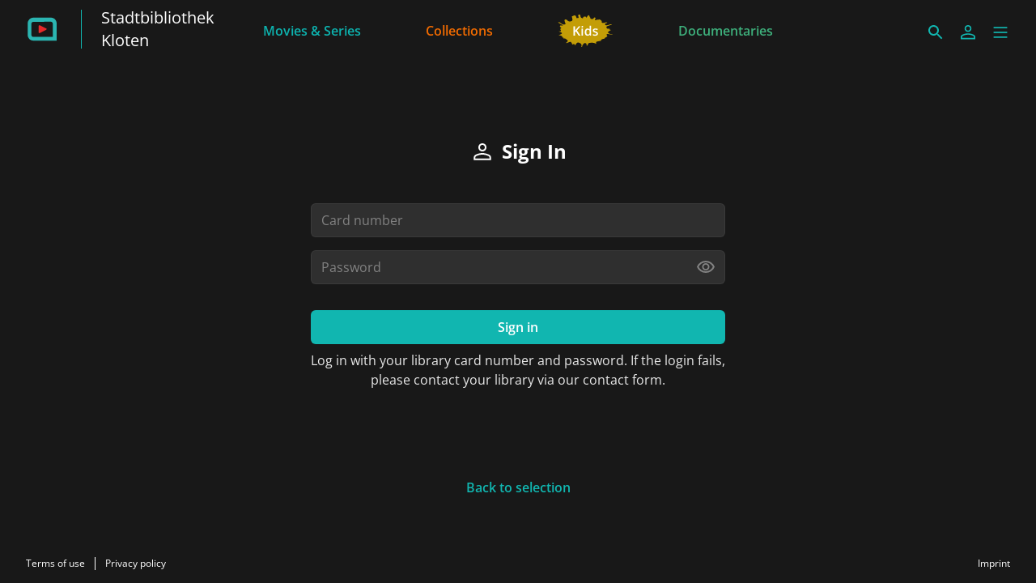

--- FILE ---
content_type: text/html; charset=utf-8
request_url: https://kloten.filmfriend.ch/en/sign-in
body_size: 11189
content:
<!DOCTYPE html><html lang="en" dir="ltr"><head>
    <meta charset="utf-8">
    <base href="/en/">
    <meta name="viewport" content="width=device-width, initial-scale=1">
    <meta name="twitter:card" value="summary">
    <title>filmfriend | Stadtbibliothek Kloten</title>
<link rel="stylesheet" href="https://filmwerte-vod-tenant-frontend.b-cdn.net/en/styles.b8a42488d779a82e.css"><meta name="theme-color" content="#181818"><style ng-app-id="ng">.line[_ngcontent-ng-c36671462]{fill:none;stroke-width:6;transition:all .6s cubic-bezier(.4,0,.2,1)}.line1[_ngcontent-ng-c36671462]{stroke-dasharray:60 207}.line2[_ngcontent-ng-c36671462]{stroke-dasharray:60 60}.line3[_ngcontent-ng-c36671462]{stroke-dasharray:60 207}.open[_ngcontent-ng-c36671462]   .line1[_ngcontent-ng-c36671462]{stroke-dasharray:90 207;stroke-dashoffset:-134}.open[_ngcontent-ng-c36671462]   .line2[_ngcontent-ng-c36671462]{stroke-dasharray:1 60;stroke-dashoffset:-30}.open[_ngcontent-ng-c36671462]   .line3[_ngcontent-ng-c36671462]{stroke-dasharray:90 207;stroke-dashoffset:-134}</style><script id="breadcrumbs" type="application/ld+json">{"@context":"https://schema.org","@type":"BreadcrumbList","itemListElement":[{"@type":"ListItem","position":1,"name":"Sign In"}]}</script><meta name="title" content="filmfriend | Stadtbibliothek Kloten"><meta property="og:title" content="filmfriend | Stadtbibliothek Kloten"><meta property="twitter:title" content="filmfriend | Stadtbibliothek Kloten"><style ng-app-id="ng">@charset "UTF-8";paragraph ul{list-style:none}paragraph ul li:before{content:"\2022"/"";color:var(--highlight-color);font-weight:700;display:inline-block;width:1em}paragraph ol{list-style-position:inside;list-style-type:decimal}paragraph .ql-indent-1{padding-left:1.5rem}paragraph .ql-indent-2{padding-left:3rem}paragraph .ql-indent-3{padding-left:4.5rem}paragraph .paragraph.text-white .font-bold,paragraph .paragraph.text-white .font-semibold,paragraph .paragraph.text-white strong,paragraph .paragraph.text-white b{color:#fff}paragraph .paragraph.text-black .font-bold,paragraph .paragraph.text-black .font-semibold,paragraph .paragraph.text-black strong,paragraph .paragraph.text-black b{color:#000000e6}paragraph .paragraph a,paragraph .paragraph.text-black a,paragraph .paragraph.text-white a,paragraph a{color:var(--highlight-color);transition-property:color,background-color,border-color,text-decoration-color,fill,stroke;transition-timing-function:cubic-bezier(.4,0,.2,1);transition-duration:.15s}@media (hover: hover){paragraph .paragraph a:hover,paragraph .paragraph.text-black a:hover,paragraph .paragraph.text-white a:hover,paragraph a:hover{text-decoration:underline}}paragraph .paragraph a:active,paragraph .paragraph.text-black a:active,paragraph .paragraph.text-white a:active,paragraph a:active{text-decoration:underline}paragraph .paragraph a>.font-bold,paragraph .paragraph a>.font-semibold,paragraph .paragraph a>strong,paragraph .paragraph a>b,paragraph .paragraph.text-black a>.font-bold,paragraph .paragraph.text-black a>.font-semibold,paragraph .paragraph.text-black a>strong,paragraph .paragraph.text-black a>b,paragraph .paragraph.text-white a>.font-bold,paragraph .paragraph.text-white a>.font-semibold,paragraph .paragraph.text-white a>strong,paragraph .paragraph.text-white a>b,paragraph a>.font-bold,paragraph a>.font-semibold,paragraph a>strong,paragraph a>b{color:var(--highlight-color)}
</style><meta name="description" content="Stream with your library card | Feature films from around the world | Doc films | kids movies | ad-free | On smart TVs, smartphones, tablets"><meta property="og:description" content="Stream with your library card | Feature films from around the world | Doc films | kids movies | ad-free | On smart TVs, smartphones, tablets"><meta property="twitter:description" content="Stream with your library card | Feature films from around the world | Doc films | kids movies | ad-free | On smart TVs, smartphones, tablets"><meta property="og:image" content="https://filmwerte-vod.b-cdn.net/tenant-groups/219/21960588-0518-4dd3-89e5-f25ba5bf5631/meta-images/2c5df6f5-0a49-4404-9d5c-36f9c7364649.jpg"><meta property="twitter:image" content="https://filmwerte-vod.b-cdn.net/tenant-groups/219/21960588-0518-4dd3-89e5-f25ba5bf5631/meta-images/2c5df6f5-0a49-4404-9d5c-36f9c7364649.jpg"><link id="favicon-ico" type="image/x-icon" rel="shortcut icon" href="https://filmwerte-vod.b-cdn.net/tenant-groups/219/21960588-0518-4dd3-89e5-f25ba5bf5631/favicons/3179d284-c62f-41a5-bccd-583d568493bd.ico"><link id="favicon-png" rel="apple-touch-icon-precomposed" href="https://filmwerte-vod.b-cdn.net/tenant-groups/219/21960588-0518-4dd3-89e5-f25ba5bf5631/favicons/3179d284-c62f-41a5-bccd-583d568493bd.png"><link id="favicon-svg" rel="mask-icon" href="https://filmwerte-vod.b-cdn.net/tenant-groups/219/21960588-0518-4dd3-89e5-f25ba5bf5631/favicons/3179d284-c62f-41a5-bccd-583d568493bd.svg"><style id="style-background" type="text/css">html, body { background-color: #181818; }</style><meta name="apple-itunes-app" content="app-id=1359787175"></head>

<body style="overflow: auto;"><!--nghm-->
    <app-root ng-version="18.2.8" ngh="7" ng-server-context="ssr"><!----><div class="flex flex-col h-full min-h-full ng-star-inserted"><header-bar class="flex-none" ngh="0"><div style="height: 72px;"><header class="fixed w-full z-20 top-0"><!----><navigation-bar class="block" ngh="0"><div class="bg-black grid grid-cols-[auto_auto] lg:grid-cols-[1fr_auto_1fr] gap-2 sm:gap-6" style="background-color: rgb(24, 24, 24); height: 72px; grid-template-rows: 72px;"><div class="flex justify-start"><navigation-bar-logo logo="" ngh="1"><div class="flex h-full"><div class="min-w-[1rem] w-4 sm:w-7 3xl:w-16 flex-none"></div><a class="flex-auto min-w-0 flex text-white cursor-pointer" ngx-ql="" href="/en/" jsaction="click:;"><img class="my-auto hidden xxs:inline lg:hidden 3xl:inline h-12 ng-star-inserted" src="https://filmwerte-vod.b-cdn.net/tenant-groups/219/21960588-0518-4dd3-89e5-f25ba5bf5631/logos/cb83eca5-6439-4c61-be04-e31cd8ef1b3e.svg" alt="filmfriend"><!----><img class="my-auto inline xxs:hidden lg:inline 3xl:hidden h-12 ng-star-inserted" src="https://filmwerte-vod.b-cdn.net/tenant-groups/219/21960588-0518-4dd3-89e5-f25ba5bf5631/small-logos/c128014f-6050-4383-8b6d-4f7b8c4bbb59.svg" alt="filmfriend"><!----><!----><!----><!----><div class="hidden xl:block my-auto mx-6 h-12 border-r border-white ng-star-inserted" style="border-color: rgb(17, 182, 176);"></div><!----><!----><div class="my-auto hidden xl:block ng-star-inserted"><h1 class="text-xl line-clamp-2"> Stadtbibliothek Kloten</h1></div><!----><!----><!----></a></div></navigation-bar-logo></div><div class="hidden lg:flex justify-center"><navigation-bar-item item="" class="lg:mx-2 xl:mx-4 2xl:mx-6 ng-star-inserted" ngh="2"><a class="px-6 py-1 flex md:pt-2 text-center h-full cursor-pointer bg-opacity-0 transition-colors hover:bg-opacity-10 active:bg-opacity-20 text-white bg-white ng-star-inserted" ngx-ql="" style="color: rgb(13, 179, 175);" aria-label="Movies &amp; Series" href="/en/pages/movies-and-series" jsaction="click:;"><!----><span class="my-auto font-semibold ng-star-inserted" style="letter-spacing: 0rem;">Movies &amp; Series</span><!----></a><!----><!----></navigation-bar-item><navigation-bar-item item="" class="lg:mx-2 xl:mx-4 2xl:mx-6 ng-star-inserted" ngh="2"><a class="px-6 py-1 flex md:pt-2 text-center h-full cursor-pointer bg-opacity-0 transition-colors hover:bg-opacity-10 active:bg-opacity-20 text-white bg-white ng-star-inserted" ngx-ql="" style="color: rgb(241, 107, 0);" aria-label="Collections" href="/en/pages/collections" jsaction="click:;"><!----><span class="my-auto font-semibold ng-star-inserted" style="letter-spacing: 0rem;">Collections</span><!----></a><!----><!----></navigation-bar-item><navigation-bar-item item="" class="lg:mx-2 xl:mx-4 2xl:mx-6 ng-star-inserted" ngh="3"><a class="px-6 py-1 flex md:pt-2 text-center h-full cursor-pointer bg-opacity-0 transition-colors hover:bg-opacity-10 active:bg-opacity-20 text-white bg-white ng-star-inserted" ngx-ql="" style="color: rgb(197, 158, 5);" aria-label="Kids" href="/en/pages/kids" jsaction="click:;"><img role="presentation" class="my-auto h-12 ng-star-inserted" style="aspect-ratio: 69 / 48;" src="https://filmwerte-vod.b-cdn.net/tenant-groups/b9b/b9b657d4-48c4-4827-a257-d1b0b44a278a/navigation-item-logos/c6948ef2-1738-4afd-bb87-fea942fb73fb.svg" alt="Kids"><!----><!----></a><!----><!----></navigation-bar-item><navigation-bar-item item="" class="lg:mx-2 xl:mx-4 2xl:mx-6 ng-star-inserted" ngh="2"><a class="px-6 py-1 flex md:pt-2 text-center h-full cursor-pointer bg-opacity-0 transition-colors hover:bg-opacity-10 active:bg-opacity-20 text-white bg-white ng-star-inserted" ngx-ql="" style="color: rgb(62, 176, 124);" aria-label="Documentaries" href="/en/pages/documentaries" jsaction="click:;"><!----><span class="my-auto font-semibold ng-star-inserted" style="letter-spacing: 0rem;">Documentaries</span><!----></a><!----><!----></navigation-bar-item><!----></div><div class="flex self-center justify-end md:pt-2 pr-2 sm:pr-6 3xl:pr-16"><navigation-bar-search-menu route="/search" menu="" ngh="0"><a title="Search" class="p-2 flex cursor-pointer bg-opacity-0 transition-colors hover:bg-opacity-10 active:bg-opacity-20 rounded-md bg-white" ngx-ql="" href="/en/search" jsaction="click:;"><svg role="presentation" viewBox="0 0 24 24" class="w-6 h-6 fill-white" style="fill: rgb(17, 182, 176);"><path d="M0 0h24v24H0z" fill="none"></path><path d="M15.5 14h-.79l-.28-.27C15.41 12.59 16 11.11 16 9.5 16 5.91 13.09 3 9.5 3S3 5.91 3 9.5 5.91 16 9.5 16c1.61 0 3.09-.59 4.23-1.57l.27.28v.79l5 4.99L20.49 19l-4.99-5zm-6 0C7.01 14 5 11.99 5 9.5S7.01 5 9.5 5 14 7.01 14 9.5 11.99 14 9.5 14z"></path></svg></a></navigation-bar-search-menu><navigation-bar-account-menu menu="" ngh="4"><a class="p-2 flex cursor-pointer bg-opacity-0 transition-colors hover:bg-opacity-10 active:bg-opacity-20 rounded-md bg-white" ngx-ql="" title="Sign in" href="/en/sign-in" jsaction="click:;"><svg role="presentation" viewBox="0 0 24 24" class="w-6 h-6 fill-white" style="fill: rgb(17, 182, 176);"><!----><path stroke="none" d="M 12 11.4375 C 10.762501 11.4375 9.75 11.04375 8.962501 10.256249 C 8.175 9.46875 7.78125 8.456249 7.78125 7.21875 C 7.78125 5.981249 8.175 4.96875 8.962501 4.18125 C 9.75 3.393751 10.762501 3 12 3 C 13.237499 3 14.25 3.393751 15.037499 4.18125 C 15.825 4.96875 16.21875 5.981249 16.21875 7.21875 C 16.21875 8.456249 15.825 9.46875 15.037499 10.256249 C 14.25 11.04375 13.237499 11.4375 12 11.4375 Z M 3 20.465624 L 3 17.821875 C 3 17.109375 3.178125 16.5 3.534375 15.993749 C 3.890625 15.487499 4.35 15.103125 4.9125 14.840625 C 6.16875 14.278125 7.373438 13.85625 8.526563 13.575 C 9.679688 13.29375 10.8375 13.153125 12 13.153125 C 13.1625 13.153125 14.315625 13.298437 15.459374 13.589062 C 16.603127 13.879686 17.803123 14.296874 19.059374 14.840625 C 19.640625 15.103125 20.109373 15.487499 20.465624 15.993749 C 20.821877 16.5 21 17.109375 21 17.821875 L 21 20.465624 Z M 4.6875 18.778124 L 19.3125 18.778124 L 19.3125 17.821875 C 19.3125 17.521873 19.223438 17.235937 19.045313 16.964062 C 18.867188 16.692188 18.646873 16.490623 18.384375 16.359375 C 17.184376 15.778124 16.087502 15.379687 15.09375 15.164063 C 14.1 14.948438 13.068749 14.840625 12 14.840625 C 10.931251 14.840625 9.890625 14.948438 8.878125 15.164063 C 7.865625 15.379687 6.76875 15.778124 5.5875 16.359375 C 5.325 16.490623 5.109375 16.692188 4.940625 16.964062 C 4.771875 17.235937 4.6875 17.521873 4.6875 17.821875 Z M 12 9.75 C 12.731251 9.75 13.335938 9.510937 13.814063 9.032811 C 14.292188 8.554687 14.53125 7.949999 14.53125 7.21875 C 14.53125 6.487501 14.292188 5.882813 13.814063 5.404686 C 13.335938 4.926561 12.731251 4.6875 12 4.6875 C 11.268749 4.6875 10.664063 4.926561 10.185937 5.404686 C 9.707812 5.882813 9.46875 6.487501 9.46875 7.21875 C 9.46875 7.949999 9.707812 8.554687 10.185937 9.032811 C 10.664063 9.510937 11.268749 9.75 12 9.75 Z M 12 7.21875 Z M 12 18.778124 Z" class="ng-star-inserted"></path><!----><!----></svg></a></navigation-bar-account-menu><navigation-bar-sidebar-menu menu="" _nghost-ng-c36671462="" ngh="0"><button _ngcontent-ng-c36671462="" type="button" role="button" title="Menu" class="p-1.5 cursor-pointer bg-opacity-0 transition-colors hover:bg-opacity-10 active:bg-opacity-20 rounded-md bg-white" aria-pressed="false" jsaction="focus:;blur:;click:;"><svg _ngcontent-ng-c36671462="" role="presentation" viewBox="0 0 100 100" class="w-7 h-7 stroke-white" style="stroke: rgb(17, 182, 176);"><path _ngcontent-ng-c36671462="" d="M 20,29.000046 H 80.000231 C 80.000231,29.000046 94.498839,28.817352 94.532987,66.711331 94.543142,77.980673 90.966081,81.670246 85.259173,81.668997 79.552261,81.667751 75.000211,74.999942 75.000211,74.999942 L 25.000021,25.000058" class="line line1"></path><path _ngcontent-ng-c36671462="" d="M 20,50 H 80" class="line line2"></path><path _ngcontent-ng-c36671462="" d="M 20,70.999954 H 80.000231 C 80.000231,70.999954 94.498839,71.182648 94.532987,33.288669 94.543142,22.019327 90.966081,18.329754 85.259173,18.331003 79.552261,18.332249 75.000211,25.000058 75.000211,25.000058 L 25.000021,74.999942" class="line line3"></path></svg></button></navigation-bar-sidebar-menu></div></div></navigation-bar></header></div></header-bar><router-outlet></router-outlet><sign-in-view role="main" class="grow ng-star-inserted" ngskiphydration=""><loading-overlay class="block h-full relative ng-tns-c1041861226-2 ng-star-inserted"><div class="h-full ng-tns-c1041861226-2 ng-trigger ng-trigger-fadeInOut ng-star-inserted"><container class="block h-full ng-tns-c1041861226-2 ng-star-inserted" style=""><div class="px-2 sm:px-6 h-full 3xl:px-16"><div class="px-2 h-full"><div class="flex flex-col h-full"><section class="w-full max-w-lg m-auto flex-none"><page-heading iconstyle="Account" heading="Sign In" class="block py-12"><h1 class="text-2xl text-center font-bold flex justify-center items-center text-white"><svg role="presentation" viewBox="0 0 48 48" class="inline w-8 h-8 mr-2 fill-white ng-star-inserted"><!----><!----><!----><!----><!----><!----><!----><!----><path d="M24 23.95q-3.3 0-5.4-2.1-2.1-2.1-2.1-5.4 0-3.3 2.1-5.4 2.1-2.1 5.4-2.1 3.3 0 5.4 2.1 2.1 2.1 2.1 5.4 0 3.3-2.1 5.4-2.1 2.1-5.4 2.1ZM8 40v-4.7q0-1.9.95-3.25T11.4 30q3.35-1.5 6.425-2.25Q20.9 27 24 27q3.1 0 6.15.775 3.05.775 6.4 2.225 1.55.7 2.5 2.05.95 1.35.95 3.25V40Zm3-3h26v-1.7q0-.8-.475-1.525-.475-.725-1.175-1.075-3.2-1.55-5.85-2.125Q26.85 30 24 30t-5.55.575q-2.7.575-5.85 2.125-.7.35-1.15 1.075Q11 34.5 11 35.3Zm13-16.05q1.95 0 3.225-1.275Q28.5 18.4 28.5 16.45q0-1.95-1.275-3.225Q25.95 11.95 24 11.95q-1.95 0-3.225 1.275Q19.5 14.5 19.5 16.45q0 1.95 1.275 3.225Q22.05 20.95 24 20.95Zm0-4.5ZM24 37Z" class="ng-star-inserted"></path><!----><!----><!----><!----><!----><!----><!----><!----><!----></svg><!----> Sign In </h1></page-heading><form novalidate="" class="ng-untouched ng-pristine ng-valid"><fieldset><text-input enterkeyhint="next" autocomplete="username" name="user-name" class="inline-block w-full block ng-tns-c257330820-6 ng-untouched ng-pristine ng-valid ng-star-inserted"><!----><div class="relative ng-tns-c257330820-6"><input autocapitalize="none" class="appearance-none py-2 w-full bg-white transition-colors border focus:border-opacity-100 placeholder:text-opacity-40 outline-none focus:border-[color:var(--focus-color)] focus:ring-1 focus:ring-[color:var(--focus-color)] ng-tns-c257330820-6 text-white placeholder:text-white bg-opacity-10 border-white border-opacity-5 hover:border-opacity-20 rounded-md pl-3 pr-3 ng-untouched ng-pristine ng-valid" style="--focus-color: rgb(17, 182, 176);" type="text" autocomplete="username" placeholder="Card number" id="user-name-input" enterkeyhint="next" value=""><!----><!----><!----><!----><!----><!----></div><!----></text-input><text-input inputtype="password" enterkeyhint="send" autocomplete="current-password" name="password" class="inline-block w-full block mt-4 ng-tns-c257330820-7 ng-untouched ng-pristine ng-valid ng-star-inserted"><!----><div class="relative ng-tns-c257330820-7"><input autocapitalize="none" class="appearance-none py-2 w-full bg-white transition-colors border focus:border-opacity-100 placeholder:text-opacity-40 outline-none focus:border-[color:var(--focus-color)] focus:ring-1 focus:ring-[color:var(--focus-color)] ng-tns-c257330820-7 text-white placeholder:text-white bg-opacity-10 border-white border-opacity-5 hover:border-opacity-20 rounded-md pl-3 pr-3 ng-untouched ng-pristine ng-valid" style="--focus-color: rgb(17, 182, 176);" type="password" autocomplete="current-password" placeholder="Password" id="password-input" enterkeyhint="send" value=""><!----><!----><!----><svg role="button" tabindex="-1" aria-hidden="true" viewBox="0 -960 960 960" title="Change password visibility" class="w-6 h-6 opacity-40 absolute top-1/2 -mt-3 cursor-pointer hover:opacity-60 active:opacity-30 transition-all ng-tns-c257330820-7 right-3 fill-white ng-star-inserted"><path d="M480-320q75 0 127.5-52.5T660-500q0-75-52.5-127.5T480-680q-75 0-127.5 52.5T300-500q0 75 52.5 127.5T480-320Zm0-72q-45 0-76.5-31.5T372-500q0-45 31.5-76.5T480-608q45 0 76.5 31.5T588-500q0 45-31.5 76.5T480-392Zm0 192q-146 0-266-81.5T40-500q54-137 174-218.5T480-800q146 0 266 81.5T920-500q-54 137-174 218.5T480-200Zm0-300Zm0 220q113 0 207.5-59.5T832-500q-50-101-144.5-160.5T480-720q-113 0-207.5 59.5T128-500q50 101 144.5 160.5T480-280Z" class="ng-tns-c257330820-7 ng-star-inserted"></path><!----><!----><!----></svg><!----><!----><!----></div><!----></text-input><!----><loading class="block mt-8 ng-tns-c4234593460-8 ng-star-inserted"><div class="relative ng-tns-c4234593460-8"><div class="ng-tns-c4234593460-8 ng-trigger ng-trigger-fadeContentInOut" style="opacity: 1;"><solid-button buttontype="submit" text="Sign in" class="inline-block w-full block ng-tns-c4234593460-8"><!----><!----><button role="button" class="appearance-none block w-full font-semibold overflow-hidden transition-all rounded-md cursor-pointer group text-white bg-black border-black ng-star-inserted" style="background-color: rgb(17, 182, 176); border-color: rgb(17, 182, 176);" type="submit"><span class="bg-opacity-0 w-full inline-block group-hover:bg-opacity-20 group-active:bg-opacity-30 transition-colors py-2 px-4 bg-white ng-star-inserted"><span class="border border-transparent w-full flex justify-center items-center"><!----><span class="text-center"> Sign in <!----></span><!----></span></span><!----></button><!----><!----></solid-button></div><!----></div></loading><!----><paragraph class="block text-center pt-2 ng-star-inserted"><div class="paragraph text-white text-opacity-90" style="--highlight-color: rgb(17, 182, 176);">Log in with your library card number and password. If the login fails, please contact your library via our contact form.<div></div></div></paragraph><!----><!----><!----><!----><!----><!----><!----><!----><!----><!----></fieldset></form><message messagestyle="Dialog" class="block ng-tns-c4280122690-3 ng-star-inserted"><!----><!----></message><message messagestyle="Dialog" class="block ng-tns-c4280122690-4 ng-star-inserted"><!----><!----></message><message messagestyle="Dialog" class="block ng-tns-c4280122690-5 ng-star-inserted"><!----><!----></message></section><div class="text-center py-12 flex-none ng-star-inserted"><text-button text="Back to selection" class="inline-block"><!----><a class="cursor-pointer w-full py-2 block font-semibold border-transparent hover:opacity-80 active:opacity-60 transition-opacity border px-4 text-white ng-star-inserted" style="color: rgb(17, 182, 176);" href="https://www.filmfriend.ch/en/sign-in" target="_self" aria-label="Back to selection"><span class="border-transparent w-full flex justify-center items-center border ng-star-inserted"><!---->Back to selection<!----><!----><!----></span><!----></a><!----><!----><!----></text-button></div><!----></div></div></div></container><!----><!----></div><!----><!----></loading-overlay></sign-in-view><!----><div class="spacer"></div><footer-bar class="block flex-none" ngh="0"><footer class="bg-black" style="background-color: rgb(24, 24, 24);"><div class="p-2 sm:px-6 3xl:px-16 flex flex-col xs:flex-row"><div class="flex-none flex justify-center"><footer-bar-item text="Terms of use" route="/terms-of-use" left="" ngh="0"><a routerlinkactive="!opacity-60" class="p-2 flex text-center text-xs cursor-pointer opacity-100 hover:opacity-70 active:opacity-60 transition-colors text-white" ngx-ql="" href="/en/terms-of-use" jsaction="click:;"><span class="my-auto">Terms of use</span></a></footer-bar-item><footer-bar-separator left="" ngh="0"><div class="mx-1 h-full flex"><div class="border-r my-2 border-white"></div></div></footer-bar-separator><footer-bar-item text="Privacy policy" route="/privacy-policy" left="" ngh="0"><a routerlinkactive="!opacity-60" class="p-2 flex text-center text-xs cursor-pointer opacity-100 hover:opacity-70 active:opacity-60 transition-colors text-white" ngx-ql="" href="/en/privacy-policy" jsaction="click:;"><span class="my-auto">Privacy policy</span></a></footer-bar-item></div><div class="flex-auto"></div><div class="flex-none flex justify-center"><footer-bar-item text="Imprint" route="/imprint" right="" ngh="0"><a routerlinkactive="!opacity-60" class="p-2 flex text-center text-xs cursor-pointer opacity-100 hover:opacity-70 active:opacity-60 transition-colors text-white" ngx-ql="" href="/en/imprint" jsaction="click:;"><span class="my-auto">Imprint</span></a></footer-bar-item></div></div></footer></footer-bar><sidebar-backdrop class="ng-tns-c1102975384-0 ng-star-inserted" ngh="5"><!----></sidebar-backdrop><sidebar class="ng-tns-c1703880600-1 ng-star-inserted" ngh="6"><!----></sidebar></div><!----></app-root>
<script src="https://filmwerte-vod-tenant-frontend.b-cdn.net/en/runtime.558c97eb1922544e.js" type="module"></script><script src="https://filmwerte-vod-tenant-frontend.b-cdn.net/en/polyfills.de2d105a563facfd.js" type="module"></script><script src="https://filmwerte-vod-tenant-frontend.b-cdn.net/en/main.1d4872b3ab16419b.js" type="module"></script>

<script id="ng-state" type="application/json">{"626573345":{"b":{"local":null,"delegated":[{"provider":"487e6fd5-c0de-40fa-a80c-57bb8f711de3","preferIntegratedAuthentication":true,"displayName":null,"information":"Log in with your library card number and password. If the login fails, please contact your library via our contact form.","userNameKind":"CardNumber","passwordKind":"Password"}],"external":[]},"h":{},"s":200,"st":"OK","u":"https://api.tenant.frontend.vod.filmwerte.de/v17/e465ff28-0a3b-40ec-88ba-87d4ad631f3c/sign-in","rt":"json"},"3363030189":{"b":{"primary":[{"title":"Movies & Series","logoUri":null,"highlightColor":"#0DB3AF","target":{"id":"5c08dfbe-ab6f-40ed-83c9-45b64a31901e","uriId":"movies-and-series","kind":"Page"}},{"title":"Collections","logoUri":null,"highlightColor":"#F16B00","target":{"id":"e81b1124-c58e-4b4a-82fd-b15b11222b86","uriId":"collections","kind":"Page"}},{"title":"Kids","logoUri":{"uri":"https://filmwerte-vod.b-cdn.net/tenant-groups/b9b/b9b657d4-48c4-4827-a257-d1b0b44a278a/navigation-item-logos/c6948ef2-1738-4afd-bb87-fea942fb73fb.svg","aspectRatio":{"x":69,"y":48}},"highlightColor":"#C59E05","target":{"id":"403bd43c-5b30-46f6-818f-dcb9fc1f590b","uriId":"kids","kind":"Page"}},{"title":"Documentaries","logoUri":null,"highlightColor":"#3EB07C","target":{"id":"95b619d8-3b60-49b4-89d0-d0dd0274f00f","uriId":"documentaries","kind":"Page"}}],"secondary":[{"title":"Is my library included?","target":{"url":"https://weristdabei.filmfriend.de/","kind":"Url"}}]},"h":{},"s":200,"st":"OK","u":"https://api.tenant.frontend.vod.filmwerte.de/v17/e465ff28-0a3b-40ec-88ba-87d4ad631f3c/navigation?clientKind=Web","rt":"json"},"3643633578":{"b":{"id":"e465ff28-0a3b-40ec-88ba-87d4ad631f3c","features":["PublicContent","Cooperations","Newsletters","Profile","Watchlist","Suggestions","PlaybackProgress"],"content":["Movies","Series"],"landingPageId":"aaed5fca-b37e-4301-8c5b-21fde727a00a","clients":{"web":{"domain":"kloten.filmfriend.ch","parentDomain":"www.filmfriend.ch","faviconUri":{"svg":"https://filmwerte-vod.b-cdn.net/tenant-groups/219/21960588-0518-4dd3-89e5-f25ba5bf5631/favicons/3179d284-c62f-41a5-bccd-583d568493bd.svg","ico":"https://filmwerte-vod.b-cdn.net/tenant-groups/219/21960588-0518-4dd3-89e5-f25ba5bf5631/favicons/3179d284-c62f-41a5-bccd-583d568493bd.ico","favicon152":"https://filmwerte-vod.b-cdn.net/tenant-groups/219/21960588-0518-4dd3-89e5-f25ba5bf5631/favicons/3179d284-c62f-41a5-bccd-583d568493bd.png"},"availableLanguageIsoCodes":["DE","EN","FR"],"defaultLanguageIsoCode":"EN","meta":{"description":"Stream with your library card | Feature films from around the world | Doc films | kids movies | ad-free | On smart TVs, smartphones, tablets","imageUri":"https://filmwerte-vod.b-cdn.net/tenant-groups/219/21960588-0518-4dd3-89e5-f25ba5bf5631/meta-images/2c5df6f5-0a49-4404-9d5c-36f9c7364649.jpg"}},"ios":{"appleAppStoreUri":"https://apps.apple.com/ch/app/filmfriend/id1359787175","appleAppStoreId":"1359787175","appLogoUri":"https://filmwerte-vod.b-cdn.net/tenant-groups/b9b/b9b657d4-48c4-4827-a257-d1b0b44a278a/app-logos/821e3872-c6c7-4127-9ca9-5a511726b4b6.svg"},"android":{"googlePlayStoreUri":"https://play.google.com/store/apps/details?hl=en&id=de.filmfriend","googlePlayStoreId":"de.filmfriend","publisherName":"filmwerte GmbH","appName":"filmfriend","appLogoUri":"https://filmwerte-vod.b-cdn.net/tenant-groups/b9b/b9b657d4-48c4-4827-a257-d1b0b44a278a/app-logos/821e3872-c6c7-4127-9ca9-5a511726b4b6.svg"},"fireOs":{"amazonAppStoreUri":"https://www.amazon.ch/gp/product/B096XKJYHK"},"androidTv":{"googlePlayStoreUri":"https://play.google.com/store/apps/details?hl=en&id=de.filmfriend"},"fireTv":{"amazonAppStoreUri":"https://www.amazon.ch/gp/product/B096XKJYHK"},"tvos":{"appleAppStoreUri":"https://apps.apple.com/ch/app/filmfriend/id1359787175?platform=tv"},"samsungTv":{"appName":"filmfriend"},"lgTv":{"appName":"filmfriend"}},"socialMedia":{"facebook":[{"name":"filmfriend","uri":"https://www.facebook.com/filmfriendStream"}],"youTube":[{"name":"filmfriend","uri":"https://www.youtube.com/channel/UCp5Jc_2PQ0pA8SSGY-EzHiw"}],"instagram":[{"name":"filmfriend","uri":"https://www.instagram.com/filmfriendstream/?utm_source=ig_embed&hl=de"}],"x":[],"blueSky":[{"name":"filmfriend","uri":"https://bsky.app/profile/filmfriend.bsky.social"}],"linkedIn":[{"name":"filmfriend","uri":"https://www.linkedin.com/company/filmwerte-gmbh/"}],"whatsApp":[{"name":"filmfriend","uri":"https://whatsapp.com/channel/0029Vb2emMFCBtxM2y2lQQ3Z"}]},"primaryDisplayName":"Stadtbibliothek Kloten","secondaryDisplayName":"filmfriend","primaryLogo":null,"secondaryLogo":{"darkUri":"https://filmwerte-vod.b-cdn.net/tenant-groups/219/21960588-0518-4dd3-89e5-f25ba5bf5631/logos/96e2d704-e5b0-4188-b05b-b9d76bd7ae44.svg","smallDarkUri":"https://filmwerte-vod.b-cdn.net/tenant-groups/219/21960588-0518-4dd3-89e5-f25ba5bf5631/small-logos/5a026c16-c62e-4d73-ac65-7598d3cee8a8.svg","lightUri":"https://filmwerte-vod.b-cdn.net/tenant-groups/219/21960588-0518-4dd3-89e5-f25ba5bf5631/logos/cb83eca5-6439-4c61-be04-e31cd8ef1b3e.svg","smallLightUri":"https://filmwerte-vod.b-cdn.net/tenant-groups/219/21960588-0518-4dd3-89e5-f25ba5bf5631/small-logos/c128014f-6050-4383-8b6d-4f7b8c4bbb59.svg","isFullSize":false,"leftExtensionColor":null},"fontUri":null,"highlightColor":"#11B6B0","backgroundColor":"#181818","headerBackgroundColor":"#181818","menuBackgroundColor":null,"navigationLetterSpacing":1,"theme":"Original","ageRecommendationProvider":"Age recommendation of the KJF","ageRecommendationProviderLogoUri":"https://filmwerte-vod.b-cdn.net/tenant-groups/219/21960588-0518-4dd3-89e5-f25ba5bf5631/age-recommendation-logos/685101be-1a67-4671-8de8-87e933f68537.svg"},"h":{},"s":200,"st":"OK","u":"https://api.tenant.frontend.vod.filmwerte.de/v17/kloten.filmfriend.ch","rt":"json"},"RuntimeConfiguration":{"baseUri":"https://kloten.filmfriend.ch","staticFilesBaseUri":"https://filmwerte-vod-tenant-frontend.b-cdn.net/en/","apiUri":"https://api.tenant.frontend.vod.filmwerte.de","apiVersion":"v17","tenantIdOrDomain":"kloten.filmfriend.ch","authenticationApiUri":"https://api.vod.filmwerte.de","authenticationClientId":"filmwerte-vod-frontend","castReceiverId":"FCBBD624","userAgent":"Mozilla/5.0 (Macintosh; Intel Mac OS X 10_15_7) AppleWebKit/537.36 (KHTML, like Gecko) Chrome/131.0.0.0 Safari/537.36; ClaudeBot/1.0; +claudebot@anthropic.com)","noIndex":false},"TenantModel":{"id":"e465ff28-0a3b-40ec-88ba-87d4ad631f3c","features":["PublicContent","Cooperations","Newsletters","Profile","Watchlist","Suggestions","PlaybackProgress"],"content":["Movies","Series"],"landingPageId":"aaed5fca-b37e-4301-8c5b-21fde727a00a","clients":{"web":{"domain":"kloten.filmfriend.ch","parentDomain":"www.filmfriend.ch","faviconUri":{"svg":"https://filmwerte-vod.b-cdn.net/tenant-groups/219/21960588-0518-4dd3-89e5-f25ba5bf5631/favicons/3179d284-c62f-41a5-bccd-583d568493bd.svg","ico":"https://filmwerte-vod.b-cdn.net/tenant-groups/219/21960588-0518-4dd3-89e5-f25ba5bf5631/favicons/3179d284-c62f-41a5-bccd-583d568493bd.ico","favicon152":"https://filmwerte-vod.b-cdn.net/tenant-groups/219/21960588-0518-4dd3-89e5-f25ba5bf5631/favicons/3179d284-c62f-41a5-bccd-583d568493bd.png"},"availableLanguageIsoCodes":["DE","EN","FR"],"defaultLanguageIsoCode":"EN","meta":{"description":"Stream with your library card | Feature films from around the world | Doc films | kids movies | ad-free | On smart TVs, smartphones, tablets","imageUri":"https://filmwerte-vod.b-cdn.net/tenant-groups/219/21960588-0518-4dd3-89e5-f25ba5bf5631/meta-images/2c5df6f5-0a49-4404-9d5c-36f9c7364649.jpg"}},"ios":{"appleAppStoreUri":"https://apps.apple.com/ch/app/filmfriend/id1359787175","appleAppStoreId":"1359787175","appLogoUri":"https://filmwerte-vod.b-cdn.net/tenant-groups/b9b/b9b657d4-48c4-4827-a257-d1b0b44a278a/app-logos/821e3872-c6c7-4127-9ca9-5a511726b4b6.svg"},"android":{"googlePlayStoreUri":"https://play.google.com/store/apps/details?hl=en&id=de.filmfriend","googlePlayStoreId":"de.filmfriend","publisherName":"filmwerte GmbH","appName":"filmfriend","appLogoUri":"https://filmwerte-vod.b-cdn.net/tenant-groups/b9b/b9b657d4-48c4-4827-a257-d1b0b44a278a/app-logos/821e3872-c6c7-4127-9ca9-5a511726b4b6.svg"},"fireOs":{"amazonAppStoreUri":"https://www.amazon.ch/gp/product/B096XKJYHK"},"androidTv":{"googlePlayStoreUri":"https://play.google.com/store/apps/details?hl=en&id=de.filmfriend"},"fireTv":{"amazonAppStoreUri":"https://www.amazon.ch/gp/product/B096XKJYHK"},"tvos":{"appleAppStoreUri":"https://apps.apple.com/ch/app/filmfriend/id1359787175?platform=tv"},"samsungTv":{"appName":"filmfriend"},"lgTv":{"appName":"filmfriend"}},"socialMedia":{"facebook":[{"name":"filmfriend","uri":"https://www.facebook.com/filmfriendStream"}],"youTube":[{"name":"filmfriend","uri":"https://www.youtube.com/channel/UCp5Jc_2PQ0pA8SSGY-EzHiw"}],"instagram":[{"name":"filmfriend","uri":"https://www.instagram.com/filmfriendstream/?utm_source=ig_embed&hl=de"}],"x":[],"blueSky":[{"name":"filmfriend","uri":"https://bsky.app/profile/filmfriend.bsky.social"}],"linkedIn":[{"name":"filmfriend","uri":"https://www.linkedin.com/company/filmwerte-gmbh/"}],"whatsApp":[{"name":"filmfriend","uri":"https://whatsapp.com/channel/0029Vb2emMFCBtxM2y2lQQ3Z"}]},"primaryDisplayName":"Stadtbibliothek Kloten","secondaryDisplayName":"filmfriend","primaryLogo":null,"secondaryLogo":{"darkUri":"https://filmwerte-vod.b-cdn.net/tenant-groups/219/21960588-0518-4dd3-89e5-f25ba5bf5631/logos/96e2d704-e5b0-4188-b05b-b9d76bd7ae44.svg","smallDarkUri":"https://filmwerte-vod.b-cdn.net/tenant-groups/219/21960588-0518-4dd3-89e5-f25ba5bf5631/small-logos/5a026c16-c62e-4d73-ac65-7598d3cee8a8.svg","lightUri":"https://filmwerte-vod.b-cdn.net/tenant-groups/219/21960588-0518-4dd3-89e5-f25ba5bf5631/logos/cb83eca5-6439-4c61-be04-e31cd8ef1b3e.svg","smallLightUri":"https://filmwerte-vod.b-cdn.net/tenant-groups/219/21960588-0518-4dd3-89e5-f25ba5bf5631/small-logos/c128014f-6050-4383-8b6d-4f7b8c4bbb59.svg","isFullSize":false,"leftExtensionColor":null},"fontUri":null,"highlightColor":"#11B6B0","backgroundColor":"#181818","headerBackgroundColor":"#181818","menuBackgroundColor":null,"navigationLetterSpacing":1,"theme":"Original","ageRecommendationProvider":"Age recommendation of the KJF","ageRecommendationProviderLogoUri":"https://filmwerte-vod.b-cdn.net/tenant-groups/219/21960588-0518-4dd3-89e5-f25ba5bf5631/age-recommendation-logos/685101be-1a67-4671-8de8-87e933f68537.svg"},"SignInModel":{"local":null,"delegated":[{"provider":"487e6fd5-c0de-40fa-a80c-57bb8f711de3","preferIntegratedAuthentication":true,"displayName":null,"information":"Log in with your library card number and password. If the login fails, please contact your library via our contact form.","userNameKind":"CardNumber","passwordKind":"Password"}],"external":[]},"NavigationModel":{"primary":[{"title":"Movies & Series","logoUri":null,"highlightColor":"#0DB3AF","target":{"id":"5c08dfbe-ab6f-40ed-83c9-45b64a31901e","uriId":"movies-and-series","kind":"Page"}},{"title":"Collections","logoUri":null,"highlightColor":"#F16B00","target":{"id":"e81b1124-c58e-4b4a-82fd-b15b11222b86","uriId":"collections","kind":"Page"}},{"title":"Kids","logoUri":{"uri":"https://filmwerte-vod.b-cdn.net/tenant-groups/b9b/b9b657d4-48c4-4827-a257-d1b0b44a278a/navigation-item-logos/c6948ef2-1738-4afd-bb87-fea942fb73fb.svg","aspectRatio":{"x":69,"y":48}},"highlightColor":"#C59E05","target":{"id":"403bd43c-5b30-46f6-818f-dcb9fc1f590b","uriId":"kids","kind":"Page"}},{"title":"Documentaries","logoUri":null,"highlightColor":"#3EB07C","target":{"id":"95b619d8-3b60-49b4-89d0-d0dd0274f00f","uriId":"documentaries","kind":"Page"}}],"secondary":[{"title":"Is my library included?","target":{"url":"https://weristdabei.filmfriend.de/","kind":"Url"}}]},"__nghData__":[{},{"t":{"6":"t3","7":"t7","8":"t8"},"c":{"6":[{"i":"t3","r":6,"e":{"0":5},"t":{"1":"t4","2":"t5","3":"t6"},"c":{"1":[{"i":"t4","r":1}],"2":[{"i":"t5","r":1}],"3":[]}}],"7":[{"i":"t7","r":1}],"8":[{"i":"t8","r":4,"e":{"0":3},"t":{"1":"t9","2":"t10"},"c":{"1":[],"2":[{"i":"t10","r":1}]}}]}},{"t":{"0":"t12","1":"t15"},"c":{"0":[{"i":"t12","r":1,"t":{"11":"t13","12":"t14"},"c":{"11":[],"12":[{"i":"t14","r":1}]}}],"1":[]}},{"t":{"0":"t12","1":"t15"},"c":{"0":[{"i":"t12","r":1,"t":{"11":"t13","12":"t14"},"c":{"11":[{"i":"t13","r":1}],"12":[]}}],"1":[]}},{"e":{"13":3},"t":{"14":"t16","15":"t17"},"c":{"14":[],"15":[{"i":"t17","r":1}]}},{"t":{"0":"t30"},"c":{"0":[]}},{"t":{"0":"t31"},"c":{"0":[]}},{"t":{"0":"t0","1":"t1"},"c":{"0":[],"1":[{"i":"t1","r":1,"n":{"2":"1f3","4":"3f3","6":"3f2nf","7":"3f2n2f","19":"18f4","25":"18f3n2f"},"t":{"2":"t2","6":"t11"},"c":{"2":[],"6":[{"i":"t11","r":1,"x":4}],"16":[{"i":"c3733189820","r":1}]},"d":[29,30,31,32,33,35,37,39,40,41,42,44,45,47,48,49]}]}}]}</script></body></html>